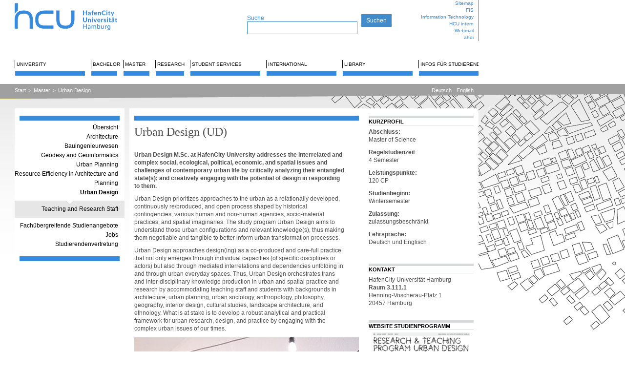

--- FILE ---
content_type: text/html; charset=utf-8
request_url: https://www.hcu-hamburg.de/en/master/urban-design?searchmode=page&cHash=3ad351f6137b9990beba3bba5bf4579b
body_size: 41355
content:
<?xml version="1.0" encoding="utf-8"?>
<!DOCTYPE html
    PUBLIC "-//W3C//DTD XHTML 1.1//EN"
    "http://www.w3.org/TR/xhtml11/DTD/xhtml11.dtd">
<html xml:lang="en-GB" xmlns="http://www.w3.org/1999/xhtml">
<head>

<meta http-equiv="Content-Type" content="text/html; charset=utf-8" />
<!-- 
	This website is powered by TYPO3 - inspiring people to share!
	TYPO3 is a free open source Content Management Framework initially created by Kasper Skaarhoj and licensed under GNU/GPL.
	TYPO3 is copyright 1998-2026 of Kasper Skaarhoj. Extensions are copyright of their respective owners.
	Information and contribution at https://typo3.org/
-->

<base href="https://www.hcu-hamburg.de/" />

<title>HafenCity Universität Hamburg (HCU): Urban Design </title>
<meta name="generator" content="TYPO3 CMS" />
<meta name="twitter:card" content="summary" />


<link rel="stylesheet" href="/typo3temp/assets/css/7015c8c4ac5ff815b57530b221005fc6.css?1680134257" media="all" />
<link rel="stylesheet" href="/typo3temp/assets/css/hcu_a49066c267c7b9cb89da98ba7ab2cd17ee472629.css?1768850421" media="all" />
<link rel="stylesheet" href="/typo3temp/assets/css/hcu_2cols_88e74c7015409373a93ece0f91d849292c380af0.css?1768840496" media="all" />
<link rel="stylesheet" href="/fileadmin/user_upload/additional.css?1756134691" media="all" />
<link rel="stylesheet" href="/typo3temp/assets/css/e518e35447ac1fc35c0a042257d441f1.css?1768478846" media="all" />



<script src="/typo3conf/ext/hcu_configuration/Resources/Public/JavaScript/toggler.js?1680130404" type="text/javascript"></script>
<script src="/typo3conf/ext/hcu_configuration/Resources/Public/JavaScript/jquery-1.7.1.min.js?1680130404" type="text/javascript"></script>
<script src="/typo3conf/ext/hcu_configuration/Resources/Public/JavaScript/jquery.tools.min.js?1680130404" type="text/javascript"></script>
<script src="/typo3conf/ext/hcu_configuration/Resources/Public/JavaScript/jquery.tools-tab.min.js?1680130404" type="text/javascript"></script>
<script src="/typo3conf/ext/hcu_configuration/Resources/Public/JavaScript/jquery.prettyPhoto.js?1680130404" type="text/javascript"></script>
<script src="/typo3conf/ext/hcu_configuration/Resources/Public/JavaScript/content.js?1680130404" type="text/javascript"></script>
<script src="fileadmin/mediaelement/mediaelement-and-player.min.js?1360148004" type="text/javascript"></script>
<script src="/typo3conf/ext/hcu_configuration/Resources/Public/JavaScript/menu.js?1734355864" type="text/javascript"></script>
<script src="/typo3temp/assets/js/1f07bd83954508015301dc252139ede6.js?1680134257" type="text/javascript"></script>


<link rel="stylesheet" type="text/css" href="/index.php?id=11905&amp;type=10" />    <script type="text/javascript" data-cmp-ab="1" src="https://cdn.consentmanager.net/delivery/autoblocking/af4a585762a46.js" data-cmp-host="c.delivery.consentmanager.net" data-cmp-cdn="cdn.consentmanager.net" data-cmp-codesrc="0"></script>
<link rel="canonical" href="https://www.hcu-hamburg.de/en/master/urban-design?searchmode=page&amp;cHash=3ad351f6137b9990beba3bba5bf4579b"/>
</head>
<body id="page-id-11905" onload="hideAllTogglers()">


<div id="top" style="">
	<div id="logosearchtopmenu" class="topwidth logoheight">
		<div id="logosearchtopmenu_inner">
			<div id="logo" class="left"><a href="/en/" title="HafenCity Universität Hamburg - Startseite"><img src="/fileadmin/images/HCU_Logo.svg" width="245" height="74" alt="HCU Hafencity Universität Hamburg"></a></div>
			<div id="search" class="left logoheight"><div id="searchtopmargin"> </div><form action="/en/suche?tx_indexedsearch_pi2%5Baction%5D=search&amp;tx_indexedsearch_pi2%5Bcontroller%5D=Search" method="post" style="margin:0; padding:0; display:inline;"><div id="pagesearch" class="searchform"><span style="color:#388adc; font-weight:normal; font-size:12px;">Suche </span><br><input type="text" name="tx_indexedsearch_pi2[search][sword]" class="search"></div><input type="submit" value="Suchen"></form></div>
			<div id="topmenu" class="right logoheight">
				<div id="topmenu_inner"><ul class="topmenu_wrap"><li class="topmenuitem"><a href="/en/sitemap">Sitemap</a></li><li class="topmenuitem"><a href="https://www.admin.fis.hcu-hamburg.de/">FIS</a></li><li class="topmenuitem"><a href="/en/information-technology">Information Technology</a></li><li class="topmenuitem"><a href="/en/hcu-intern">HCU intern</a></li><li class="topmenuitem"><a href="https://sogo.hcu-hamburg.de/">Webmail</a></li><li class="topmenuitem"><a href="https://www.ahoi.hcu-hamburg.de/scripts/mgrqispi.dll?APPNAME=CampusNet&amp;PRGNAME=EXTERNALPAGES&amp;ARGUMENTS=-N000000000000001,-N000316,-Awelcome">ahoi</a></li></ul></div>
			</div>
		</div>
	</div>
	<div id="mainmenu" class="margins">
		<div id="mainmenuline"></div>
		<div id="mainmenu_inner"><div class="mainmenu_item"><a href="/en/university" data-menu="dropdownmenu1" id="mainmenu1">University</a></div><div class="mainmenu_item" style="width: 57px;float: left; overflow: hidden;"><a href="/en/bachelor" data-menu="dropdownmenu2" id="mainmenu2">Bachelor</a></div><div class="mainmenu_item" style="width: 57px;float: left; overflow: hidden;"><a href="/en/master" data-menu="dropdownmenu3" id="mainmenu3">Master</a></div><div class="mainmenu_item" style="width: 62px;float: left; overflow: hidden;"><a href="/en/research" data-menu="dropdownmenu4" id="mainmenu4">Research</a></div><div class="mainmenu_item"><a href="/en/sv" data-menu="dropdownmenu5" id="mainmenu5">Student Services</a></div><div class="mainmenu_item"><a href="/en/international" data-menu="dropdownmenu6" id="mainmenu6">International</a></div><div class="mainmenu_item"><a href="/en/library" data-menu="dropdownmenu7" id="mainmenu7">Library</a></div><div class="mainmenu_item"><a href="/en/studentische-angelegenheiten" data-menu="dropdownmenu8" id="mainmenu8">Infos für Studierende</a></div><div class="dropdownmenu" id="dropdownmenu1" style="left: 14px"><div class="dropdownmenu_inner"><div class="dropdownline"><a href="/en/university">Übersicht</a></div><div class="dropdownline"><a href="/en/university/the-development-of-the-hcu">The Development of the HCU</a></div><div class="dropdownline"><a href="/en/university/structure-of-the-hcu">Structure of the HCU</a></div><div class="dropdownline"><a href="/en/universitaet/arbeitsgebiete-/-professuren">Professuren und Arbeitsgebiete</a></div><div class="dropdownline"><a href="/en/universitaet/hcu-stipendien-und-preise">Stipendien und Preise</a></div><div class="dropdownline"><a href="/en/universitaet/veroeffentlichungen/hochschulanzeiger">Veröffentlichungen</a></div><div class="dropdownline"><a href="/en/universitaet/stellenausschreibungen">Stellenausschreibungen</a></div><div class="dropdownline"><a href="/en/universitaet/oeffentliche-ausschreibungen">Öffentliche Ausschreibungen</a></div><div class="dropdownline"><a href="/en/university/oeffnungszeiten-standort">Opening hours | Location</a></div><div class="dropdownline"><a href="/en/universitaet/services-und-kontakt">Services und Kontakt</a></div><div class="dropdownline"><a href="/en/universitaet/veranstaltungskalender">Veranstaltungskalender</a></div><div class="dropdownline"><a href="/en/universitaet/veranstaltungen/hochschulinformationstag">Veranstaltungen</a></div></div></div><div class="dropdownmenu" id="dropdownmenu2" style="left: 166px"><div class="dropdownmenu_inner"><div class="dropdownline"><a href="/en/bachelor">Übersicht</a></div><div class="dropdownline"><a href="/en/bachelor/architecture/degree-programme">Architecture</a></div><div class="dropdownline"><a href="/en/bachelor/civil-engineering">Civil Engineering</a></div><div class="dropdownline"><a href="/en/bachelor/geo">Geodesy and Geoinformatics</a></div><div class="dropdownline"><a href="/en/bachelor/urban-planning/prospective-students">Urban Planning</a></div><div class="dropdownline"><a href="/en/bachelor/metropolitan-culture">Metropolitan Culture</a></div><div class="dropdownline"><a href="/en/bachelor/tga-mit-di">Technische Gebäudeausrüstung (TGA mit DI)</a></div><div class="dropdownline"><a href="/en/bachelor/fachuebergreifende-studienangebote">Fachübergreifende Studienangebote</a></div><div class="dropdownline"><a href="/en/sdg-campus">SDG-Campus</a></div><div class="dropdownline"><a href="/en/bachelor/jobs">Jobs</a></div><div class="dropdownline"><a href="/en/university/structure-of-the-hcu/committees/students-council">Studierendenvertretung</a></div></div></div><div class="dropdownmenu" id="dropdownmenu3" style="left: 228px"><div class="dropdownmenu_inner"><div class="dropdownline"><a href="/en/master">Übersicht</a></div><div class="dropdownline"><a href="/en/master/architecture/degree-programme">Architecture</a></div><div class="dropdownline"><a href="/en/master/bauingenieurwesen">Bauingenieurwesen</a></div><div class="dropdownline"><a href="/en/master/geo">Geodesy and Geoinformatics</a></div><div class="dropdownline"><a href="/en/master/urban-planning/prospective-students">Urban Planning</a></div><div class="dropdownline"><a href="/en/master/reap">Resource Efficiency in Architecture and Planning</a></div><div class="dropdownline"><a href="/en/master/urban-design">Urban Design</a></div><div class="dropdownline"><a href="/en/bachelor/fachuebergreifende-studienangebote">Fachübergreifende Studienangebote</a></div><div class="dropdownline"><a href="/en/master/jobs">Jobs</a></div><div class="dropdownline"><a href="/en/university/structure-of-the-hcu/committees/students-council">Studierendenvertretung</a></div></div></div><div class="dropdownmenu" id="dropdownmenu4" style="left: 290px"><div class="dropdownmenu_inner"><div class="dropdownline"><a href="/en/research">Übersicht</a></div><div class="dropdownline"><a href="/en/research/professuren-/-arbeitsgebiete-1">Professuren und Arbeitsgebiete</a></div><div class="dropdownline"><a href="/en/research/referat-fuer-forschung-und-internationalisierung">Referat für Forschung</a></div><div class="dropdownline"><a href="/en/research/forschungskommission">Forschungskommission</a></div><div class="dropdownline"><a href="/en/research/ombudsperson-fuer-gute-wissenschaftliche-praxis">Ombudsperson für gute wissenschaftliche Praxis</a></div><div class="dropdownline"><a href="/en/research/ethikkommission">Ethikkommission</a></div><div class="dropdownline"><a href="/en/research/organisation-1-2-2-1">Forschungsförderung</a></div><div class="dropdownline"><a href="/en/research/organisation-1-2-2-2">Forschungsdienstleistungen</a></div><div class="dropdownline"><a href="/en/research/doctoral-stud-/-postdoc-info/doctoral-studies">Doctoral Studies</a></div><div class="dropdownline"><a href="/en/research/promotion/-postdoc/postdoc-und-habilitation">Postdoc und Habilitation</a></div><div class="dropdownline"><a href="/en/research/coordinated-projects">Coordinated Projects</a></div><div class="dropdownline"><a href="/en/research/dfg-graduiertenkolleg-1">DFG-Research training group</a></div><div class="dropdownline"><a href="/en/research/csl">City Science Lab</a></div><div class="dropdownline"><a href="/en/research/bimlab">BIMLab</a></div><div class="dropdownline"><a href="/en/research/energieforschungsverbund-hamburg">Energieforschungsverbund HH</a></div><div class="dropdownline"><a href="/en/research/deutschlandstipendium">Deutschlandstipendium</a></div></div></div><div class="dropdownmenu" id="dropdownmenu5" style="left: 357px"><div class="dropdownmenu_inner"><div class="dropdownline"><a href="/en/sv">Übersicht</a></div><div class="dropdownline"><a href="/en/student-services/current-information">Current Information</a></div><div class="dropdownline"><a href="/en/sv/counselling-and-contact">Counselling and contact</a></div><div class="dropdownline"><a href="/en/sv/for-prospective-students">For prospective students</a></div><div class="dropdownline"><a href="/en/sv/for-students">For Students</a></div><div class="dropdownline"><a href="/en/sv/examination-office">Examination Office</a></div><div class="dropdownline"><a href="/en/sv/exchange-students">Exchange Students</a></div><div class="dropdownline"><a href="/en/sv/freemover">Freemover</a></div><div class="dropdownline"><a href="/en/sv/guest-auditor-and-cross-registered">Guest auditor and cross-registered</a></div></div></div><div class="dropdownmenu" id="dropdownmenu6" style="left: 509px"><div class="dropdownmenu_inner"><div class="dropdownline"><a href="/en/international">Übersicht</a></div><div class="dropdownline"><a href="/en/international/incoming-1">Students</a></div><div class="dropdownline"><a href="/en/internationales/mitarbeitende/outgoings">Staff Mobility</a></div><div class="dropdownline"><a href="/en/international/cooperations">Cooperations</a></div></div></div><div class="dropdownmenu" id="dropdownmenu7" style="left: 661px"><div class="dropdownmenu_inner"><div class="dropdownline"><a href="/en/library">Übersicht</a></div><div class="dropdownline"><a href="/en/library/latest-news/news">Latest News</a></div><div class="dropdownline"><a href="/en/library/search-find">Search &amp; Find</a></div><div class="dropdownline"><a href="/en/library/borrowing/borrowing-renewal">Borrowing</a></div><div class="dropdownline"><a href="/en/library/writing-publishing">Research &amp; Publishing</a></div><div class="dropdownline"><a href="/en/library/study-learning/workstations">Study &amp; Learning</a></div><div class="dropdownline"><a href="/en/library/support-events/advisory-service">Support &amp; Events</a></div><div class="dropdownline"><a href="/en/library/about-us/any-questions">About us</a></div></div></div><div class="dropdownmenu" id="dropdownmenu8" style="left: 813px"><div class="dropdownmenu_inner"><div class="dropdownline"><a href="/en/studentische-angelegenheiten">Übersicht</a></div><div class="dropdownline"><a href="/en/studentische-angelegenheiten/uebersicht-hauptgebaeude">Übersicht Hauptgebäude</a></div><div class="dropdownline"><a href="/en/studentische-angelegenheiten/studentische-arbeitsplaetze">Studentische Arbeitsplätze</a></div><div class="dropdownline"><a href="/en/studentische-angelegenheiten/werkstaetten-und-labore">Werkstätten und Labore</a></div><div class="dropdownline"><a href="/en/studentische-angelegenheiten/pc-pool">PC-Pool</a></div><div class="dropdownline"><a href="/en/studentische-angelegenheiten/praesentationsflaechen">Präsentationsflächen</a></div><div class="dropdownline"><a href="/en/studentische-angelegenheiten/geraeteausleihe-und-ressourcen">Geräteausleihe und Ressourcen</a></div><div class="dropdownline"><a href="/en/studentische-angelegenheiten/drucken-kopieren-und-scannen">Drucken, Kopieren und Scannen</a></div><div class="dropdownline"><a href="/en/studentische-angelegenheiten/abgabe-von-pruefungsleistungen">Abgabe von Prüfungsleistungen</a></div><div class="dropdownline"><a href="/en/studentische-angelegenheiten/schliessfaecher-spinde">Schließfächer &amp; Spinde</a></div><div class="dropdownline"><a href="/en/studentische-angelegenheiten/hcu-card">HCU-Card</a></div><div class="dropdownline"><a href="/en/studentische-angelegenheiten/energiespartipps">Energiespartipps</a></div><div class="dropdownline"><a href="/en/studentische-angelegenheiten/notfall">Notfall</a></div><div class="dropdownline"><a href="/en/studentische-angelegenheiten/hausordnung">Hausordnung</a></div><div class="dropdownline"><a href="/en/studentische-angelegenheiten/praesentationen-oe-woche">Präsentationen OE-Woche</a></div><div class="dropdownline"><a href="/en/studentische-angelegenheiten/jobs/">Jobs</a></div></div></div><div class="dropdownmenu" id="dropdownmenu9" style="left: 965px"><div class="dropdownmenu_inner"><div class="dropdownline"><a href="/en/translate-to-englisch-studierendenprojekte">Übersicht</a></div></div></div></div>
	</div>
</div>


	<div id="clickpathline" style="background-image: url(/typo3conf/ext/hcu_configuration/Resources/Public/Images/balken-grau.jpg)">
		<div id="clickpathline_inner" class="margins">
			<div id="clickpath" class="left"><div class="rootlinemenuitem"><a href="/en/">Start</a></div><div class="rootlinemenuitem_divider">&gt;</div><div class="rootlinemenuitem"><a href="/en/master">Master</a></div><div class="rootlinemenuitem_divider">&gt;</div><div class="rootlinemenuitem"><a href="/en/master/urban-design">Urban Design</a></div></div>
			<div id="language" class="right"><div class="langmenuitem"><a href="/master/urban-design">Deutsch</a></div><div class="langmenuitem"><a href="/en/master/urban-design">English</a></div></div>
		</div>
	</div>



<div id="outer">
	<div id="inner">
		<div id="leftborder" style="">

			<div id="leftborder-menu"><img src="/typo3temp/assets/images/_e4abdb8023b13d143a7ca935ff8a95da.png" width="225" height="30" alt=""><ul><li><a href="/en/master">Übersicht</a></li></ul><ul><li><a href="/en/master/architecture/degree-programme">Architecture</a></li><li><a href="/en/master/bauingenieurwesen">Bauingenieurwesen</a></li><li><a href="/en/master/geo">Geodesy and Geoinformatics</a></li><li><a href="/en/master/urban-planning/prospective-students">Urban Planning</a></li><li><a href="/en/master/reap">Resource Efficiency in Architecture and Planning</a></li><li class="active"><a href="/en/master/urban-design">Urban Design</a></li><ul class="leftborder-submenu"><img src="/typo3temp/assets/images/kleiner-pfeil-weiss_f352b0eea23263ebc11cc54f589c0122_b439ec06f019f3431740164ba6428707.png" width="225" height="15" alt="-2---------"><li><a href="/en/master/urban-design/lehr-forschungspersonal">Teaching and Research Staff</a></li><img src="/typo3temp/assets/images/_66043a58a861358ea8ad2f0303168735.png" width="225" height="15" alt="-3---------"></ul><li><a href="/en/bachelor/fachuebergreifende-studienangebote">Fachübergreifende Studienangebote</a></li><li><a href="/en/master/jobs">Jobs</a></li><li><a href="/en/university/structure-of-the-hcu/committees/students-council">Studierendenvertretung</a></li></ul><img src="/typo3temp/assets/images/_e4abdb8023b13d143a7ca935ff8a95da.png" width="225" height="30" alt=""></div>


		</div>
		<div id="content" style="">
			<div id="content_main">
				<div id="content_main_top"><img src="/typo3temp/assets/images/_b1c0386174d86077c838850432ae6bdc.png" width="480" height="25" alt=""></div>
				<div id="content_main_inner"><!--TYPO3SEARCH_begin--><a name="137131"></a><div class="ce ce-column- ce-type-header"><div class="borderstyle-1"><h1>Urban Design (UD)</h1></div>
    

            <div id="c137131" class="frame frame-default frame-type-header frame-layout-0">
                
                
                    



                
                
                    

	
		<header>

			



			



		</header>
	



                
                
                
                    



                
                
                    



                
            </div>

        

</div><a name="137583"></a><div class="ce ce-column- ce-type-text">
    

            <div id="c137583" class="frame frame-default frame-type-text frame-layout-0">
                
                
                    



                
                
                    

	



                
                

    <p><strong>Urban Design M.Sc. at HafenCity University addresses the interrelated and complex social, ecological, political, economic, and spatial issues and challenges of contemporary urban life by critically analyzing their entangled state(s); and creatively engaging with the potential of design in responding to them.</strong></p>
<p>Urban Design prioritizes approaches to the urban as a relationally developed, continuously re/produced, and open process shaped by historical contingencies, various human and non-human agencies, socio-material practices, and spatial imaginaries. The study program Urban Design aims to understand those urban configurations and relevant knowledge(s), thus making them negotiable and tangible to better inform urban transformation processes.</p>
<p>Urban Design approaches design(ing) as a co-produced and care-full practice that not only emerges through individual capacities (of specific disciplines or actors) but also through mediated interrelations and dependencies unfolding in and through urban everyday spaces. Thus, Urban Design orchestrates trans and inter-disciplinary knowledge production in urban and spatial practice and research by accommodating teaching staff and students with backgrounds in architecture, urban planning, urban sociology, anthropology, philosophy, geography, interior design, cultural studies, landscape architecture, and ethnology. What is at stake is to develop a robust analytical and practical framework for urban research, design, and practice by engaging with the complex urban issues of our times.</p>


                
                    



                
                
                    



                
            </div>

        

</div><a name="137440"></a><div class="ce ce-column- ce-type-image">
    

            <div id="c137440" class="frame frame-default frame-type-image frame-layout-0">
                
                
                    



                
                
                    

	



                
                

    <div class="ce-image ce-center ce-above">
        

    <div class="ce-gallery" data-ce-columns="1" data-ce-images="1">
        
            <div class="ce-outer">
                <div class="ce-inner">
        
        
            <div class="ce-row">
                
                    
                        <div class="ce-column">
                            

        
<figure class="image">
    
            
                    
<img class="image-embed-item" src="/fileadmin/_processed_/3/1/csm_UD_1_3304ffd6cb.jpg" width="600" height="400" loading="lazy" alt="">


                
        
    
</figure>


    


                        </div>
                    
                
            </div>
        
        
                </div>
            </div>
        
    </div>



    </div>


                
                    



                
                
                    



                
            </div>

        

</div><a name="137212"></a><div class="ce ce-column- ce-type-templavoilaplus_pi1">
<div class="toggler_outer" id="toggler_outer_">
	<div id="toggler_trigger_" class="toggler_trigger toggler_trigger_visible">
	<a href="/en/master/urban-design#showtoggle" onclick="return toggler()"><h3>Studying Urban Design</h3></a>
	</div>
	<div id="toggler_inner_" class="toggler_inner toggler_inner_visible"><a name="137213"></a><div class="ce ce-column- ce-type-text">
    

            <div id="c137213" class="frame frame-default frame-type-text frame-layout-0">
                
                
                    



                
                
                    

	



                
                

    <p>Studying Urban Design at HCU entails a sound knowledge of research and design practices. The master programme focuses on conceptual modes of working, in-depth analyses, experimental forms of scientific interventions, and process-oriented strategies of planning. The courses convey qualification objectives in the following fields:</p><ul> 	<li>Competencies in the application of various qualitative research and analytic methods in urban research and design praxis</li> 	<li>Ability to do in-depth spatial analysis and integrative application of scientific and artistic methods and perspectives to justify conceptual action</li> 	<li>Competencies in independently handling scientific research</li> 	<li>Organization, moderation, and transfer skills</li> 	<li>Cultivation of team-oriented, integrative, interdisciplinary workflows</li> 	<li>Competencies in cooperative communication skills</li> 	<li>Ability to present and communicate one's own concepts using appropriate media</li> 	<li>Ability to use analog, digital, graphic, and model-building tools for analysis and concept development</li> 	<li>Contemporary urban issues, positions, and theoretical and activist discourses</li> </ul>


                
                    



                
                
                    



                
            </div>

        

</div></div>
</div>
</div><a name="137214"></a><div class="ce ce-column- ce-type-templavoilaplus_pi1">
<div class="toggler_outer" id="toggler_outer_">
	<div id="toggler_trigger_" class="toggler_trigger toggler_trigger_visible">
	<a href="/en/master/urban-design#showtoggle" onclick="return toggler()"><h3>Course of Studies</h3></a>
	</div>
	<div id="toggler_inner_" class="toggler_inner toggler_inner_visible"><a name="137215"></a><div class="ce ce-column- ce-type-text">
    

            <div id="c137215" class="frame frame-default frame-type-text frame-layout-0">
                
                
                    



                
                
                    

	



                
                

    <p>The Master of Science program is comprised of four semesters. It is divided into five teaching areas that consist of mandatory and elective individual modules.</p>
<p>The <strong>Urban Design Project</strong> forms the main focus of the program. The project courses run for four semesters. The Urban Design Project is supplemented by a broad spectrum of methods and skills: <strong>Methodology</strong> (Urban Territories) and<strong> Urban Theory</strong> (Transformations) are further essential components of the master program in the first year of study.</p>
<p>Students can choose electives from a broad offer in the teaching area <strong>Design, Discourses, Techniques &amp; Skills </strong>- Specialisation that includes all the study programs at HCU Hamburg and, in this way, focus on their interests. <strong>Interdisciplinary Study Programs </strong>promote the crossing of disciplinary boundaries to foster change in perspectives. In the third semester, students can choose to study at one of the partner universities of HCU Hamburg (optional).</p>
<p>The study program is completed with an autonomous academic and project-specific master thesis in the fourth semester. At graduation, students are awarded the title "Master of Science" (M.Sc.).</p>


                
                    



                
                
                    



                
            </div>

        

</div></div>
</div>
</div><a name="137433"></a><div class="ce ce-column- ce-type-templavoilaplus_pi1">
<div class="toggler_outer" id="toggler_outer_">
	<div id="toggler_trigger_" class="toggler_trigger toggler_trigger_visible">
	<a href="/en/master/urban-design#showtoggle" onclick="return toggler()"><h3>Teaching Formats</h3></a>
	</div>
	<div id="toggler_inner_" class="toggler_inner toggler_inner_visible"><a name="137434"></a><div class="ce ce-column- ce-type-text">
    

            <div id="c137434" class="frame frame-default frame-type-text frame-layout-0">
                
                
                    



                
                
                    

	



                
                

    <p><strong>Urban Research &amp; Design – Urban Design Project:</strong>  Projects are at the center of the study program. Students develop independent analysis, research, and design projects in interdisciplinary working groups.</p>
<p><strong>Urban Theory – Transformations: C</strong>ourses explore the various models of urban theory - from the precursors of modern urbanism to contemporary debates</p>
<p><strong>Methodology – Urban Territories:</strong>  Courses introduce qualitative research methods from the social and cultural sciences and design.</p>
<p><strong>Design, Discourses, Techniques &amp; Skills - Specialisation:</strong> Electives focus on acquiring and strengthening theoretical, methodological, and design skills. Students can choose from various courses offered at the HCU Hamburg degree programs.</p>
<p><strong>Interdisciplinary Study Programs: </strong>This inter- and transdisciplinary teaching area is open to participants from all study programs at HCU Hamburg and encourages creative thinking and a flexible mind in classes and projects from natural science and engineering, humanities and social sciences, and design.</p>


                
                    



                
                
                    



                
            </div>

        

</div></div>
</div>
</div><a name="137216"></a><div class="ce ce-column- ce-type-templavoilaplus_pi1">
<div class="toggler_outer" id="toggler_outer_">
	<div id="toggler_trigger_" class="toggler_trigger toggler_trigger_visible">
	<a href="/en/master/urban-design#showtoggle" onclick="return toggler()"><h3>Admission Requirements</h3></a>
	</div>
	<div id="toggler_inner_" class="toggler_inner toggler_inner_visible"><a name="137217"></a><div class="ce ce-column- ce-type-text">
    

            <div id="c137217" class="frame frame-default frame-type-text frame-layout-0">
                
                
                    



                
                
                    

	



                
                

    <p>The Master's program in Urban Design attracts people from theory and practice backgrounds and a broad range of disciplines and professional fields interested in gaining further qualifications in applied urban research and the design of urban environments. Information on admission regulations can be found <a href="https://www.hcu-hamburg.de/en/student-services/for-prospective-students/application-master-programme" target="_blank">here</a>.</p>


                
                    



                
                
                    



                
            </div>

        

</div></div>
</div>
</div><a name="137207"></a><div class="ce ce-column- ce-type-templavoilaplus_pi1">
<div class="toggler_outer" id="toggler_outer_">
	<div id="toggler_trigger_" class="toggler_trigger toggler_trigger_visible">
	<a href="/en/master/urban-design#showtoggle" onclick="return toggler()"><h3>Career prospects after graduation</h3></a>
	</div>
	<div id="toggler_inner_" class="toggler_inner toggler_inner_visible"><a name="137435"></a><div class="ce ce-column- ce-type-text">
    

            <div id="c137435" class="frame frame-default frame-type-text frame-layout-0 frame-space-after-small">
                
                
                    



                
                
                    

	



                
                

    <p>Graduates of the consecutive Master's program in Urban Design have a high level of research, planning, and design competence and can move confidently in the complex fields of urban development and urban research. With the degree, graduates are qualified for scientific research and design as well as consulting activities in private-sector institutions and offices (e.g., architecture, urban, regional and environmental planning, landscape architecture and planning), in state, municipal, and civil-society institutions (in the areas of planning, consulting, and transfer) as well as in universities and research institutions (in teaching, research and transfer). Graduates can also obtain admission to doctoral studies with their degrees.</p>


                
                    



                
                
                    



                
            </div>

        

</div></div>
</div>
</div><a name="137219"></a><div class="ce ce-column- ce-type-templavoilaplus_pi1">
<div class="toggler_outer" id="toggler_outer_">
	<div id="toggler_trigger_" class="toggler_trigger toggler_trigger_visible">
	<a href="/en/master/urban-design#showtoggle" onclick="return toggler()"><h3>Chamber of Architects</h3></a>
	</div>
	<div id="toggler_inner_" class="toggler_inner toggler_inner_visible"><a name="137220"></a><div class="ce ce-column- ce-type-text">
    

            <div id="c137220" class="frame frame-default frame-type-text frame-layout-0">
                
                
                    



                
                
                    

	



                
                

    <p>Graduates from the Urban Design M.Sc. program can be admitted to the Chamber of Architects in consultation with the respective organization. A Bachelor's in Architecture, relevant courses at the Master's level, and professional experience are mandatory. Please refer to the professional qualification guideline by the <a href="https://bak.de/" target="_blank" rel="noreferrer">Bundes Architekten Kammer</a> and make use of the study advisory service.</p>


                
                    



                
                
                    



                
            </div>

        

</div></div>
</div>
</div><!--TYPO3SEARCH_end--></div>
				<div id="content_main_bottom">
					<div id="content_main_bottom_inner"><ul class="bottommenu_wrap"><li class="bottommenu_item"><a href="/en/universitaet/services-und-kontakt">Kontakt</a></li><li class="bottommenu_item"><a href="/en/imprint">Imprint</a></li><li class="bottommenu_item"><a href="/en/privacy-statement">Privacy Statement</a></li><li class="bottommenu_item"><a href="/en/netiquette">Netiquette</a></li></ul><a href="https://www.linkedin.com/school/hcuhamburg/"><img src="/fileadmin/images/social/Social_Icons-13.png" width="160" height="159" style="width: 20px; height: 20px; margin-left: 10px;" alt=""></a><a href="https://www.instagram.com/hcuhamburg/"><img src="/fileadmin/images/social/Instagram_1_blau_01.png" width="128" height="128" style="width: 20px; height: 20px; margin-left: 10px;" alt=""></a><a href="https://www.facebook.com/HCUHamburg/"><img src="/fileadmin/images/social/Facebook_1_blau_01.png" width="128" height="128" style="width: 20px; height: 20px; margin-left: 10px;" alt=""></a><a href="https://www.youtube.com/channel/UCUBz7g9nM2YEoCuwDDAYp7w"><img src="/fileadmin/images/social/YouTube.png" width="128" height="128" style="width: 20px; height: 20px; margin-left: 10px;" alt=""></a></div>
				</div>
			</div>
			<div id="content_border">
				<div id="content_border_top">
				</div>
				<div id="content_border_inner"><!--TYPO3SEARCH_begin--><a name="137133"></a><div class="ce ce-column- ce-type-text"><div class="borderstyle-1"><p class="categorytext">Kurzprofil</p></div>
    

            <div id="c137133" class="frame frame-default frame-type-text frame-layout-0">
                
                
                    



                
                
                    

	



                
                

    <p><strong>Abschluss:</strong><br> Master of Science</p>
<p><strong>Regelstudienzeit</strong>: <br> 4 Semester</p>
<p><strong>Leistungspunkte:</strong><br> 120 CP</p>
<p><strong>Studienbeginn:</strong><br> Wintersemester</p>
<p><strong>Zulassung:</strong><br> zulassungsbeschränkt</p>
<p><strong>Lehrsprache:</strong> <br> Deutsch und Englisch</p>
<p>­</p>


                
                    



                
                
                    



                
            </div>

        

</div><a name="137197"></a><div class="ce ce-column- ce-type-text"><div class="borderstyle-1"><p class="categorytext">KONTAKT</p></div>
    

            <div id="c137197" class="frame frame-default frame-type-text frame-layout-0 frame-space-after-small">
                
                
                    



                
                
                    

	



                
                

    <p>HafenCity Universität Hamburg<br> <strong>Raum 3.111.1</strong><br> Henning-Voscherau-Platz 1<br> 20457 Hamburg</p>


                
                    



                
                
                    



                
            </div>

        

</div><a name="137130"></a><div class="ce ce-column- ce-type-textpic"><div class="borderstyle-1"><p class="categorytext">Website Studienprogramm</p></div>
    

            <div id="c137130" class="frame frame-default frame-type-textpic frame-layout-0 frame-space-after-small">
                
                
                    



                
                

    
        

	



    


                

    <div class="ce-textpic ce-center ce-above">
        
            

    <div class="ce-gallery" data-ce-columns="1" data-ce-images="1">
        
            <div class="ce-outer">
                <div class="ce-inner">
        
        
            <div class="ce-row">
                
                    
                        <div class="ce-column">
                            

        
<figure class="image">
    
            <a href="https://ud.hcu-hamburg.de" target="_blank" rel="noreferrer">
                
<img class="image-embed-item" src="/fileadmin/_processed_/d/f/csm_Vorschau_UD_43152adab4.png" width="200" height="112" loading="lazy" alt="">


            </a>
        
    
</figure>


    


                        </div>
                    
                
            </div>
        
        
                </div>
            </div>
        
    </div>



        

        
                <div class="ce-bodytext">
                    
                    <p>Ausführlichere Informationen finden Sie <a href="https://ud.hcu-hamburg.de" title="Webseite des Studienprogramm Urban Design" target="_blank" rel="noreferrer">hier</a></p>
                </div>
            

        
    </div>


                
                    



                
                
                    



                
            </div>

        

</div><a name="137139"></a><div class="ce ce-column- ce-type-textpic"><div class="borderstyle-1"><p class="categorytext">LEHR- &amp; FORSCHUNGSPERSONAL</p></div>
    

            <div id="c137139" class="frame frame-default frame-type-textpic frame-layout-0">
                
                
                    



                
                

    


                

    <div class="ce-textpic ce-left ce-intext ce-nowrap">
        
            



        

        
                <div class="ce-bodytext">
                    
                        

	



                    
                    <p>Kurzbiografien des UD-Teams</p>
                </div>
            

        
    </div>


                
                    



                
                
                    



                
            </div>

        

<div class="more"><p><a href="/en/master/urban-design/lehr-forschungspersonal">mehr...</a></p></div></div><a name="137578"></a><div class="ce ce-column- ce-type-text"><div class="borderstyle-1"><p class="categorytext">Aktuell</p></div>
    

            <div id="c137578" class="frame frame-default frame-type-text frame-layout-0">
                
                
                    



                
                
                    

	



                
                

    <p>You can access the newly released fourth edition of our „Circular“, giving insight into the study program here: <a href="https://ud.hcu-hamburg.de/about/documents" target="_blank" rel="noreferrer">https://ud.hcu-hamburg.de/about/documents</a></p>


                
                    



                
                
                    



                
            </div>

        

</div><a name="144533"></a><div class="ce ce-column- ce-type-html">
    

            <div id="c144533" class="frame frame-default frame-type-html frame-layout-0 frame-space-before-small frame-space-after-extra-small">
                
                
                    



                
                
                

    <div class="portallink-wrapper">
    <a class="portallink" href="https://forschungsportal.hcu-hamburg.de/de/organisations/st%C3%A4dtebauurban-design" target="_blank">FORSCHUNGS- PORTAL</a>
</div>


                
                    



                
                
                    



                
            </div>

        

</div><!--TYPO3SEARCH_end--></div>
			</div>
		</div>
	</div>
</div>

<script src="/typo3conf/ext/powermail/Resources/Public/JavaScript/Powermail/Form.min.js?1729254652" type="text/javascript" defer="defer"></script>
<script src="fileadmin/lightbox/js/lightbox.js?1478450994" type="text/javascript"></script>
<script src="/fileadmin/user_upload/additional.js?1759142351" type="text/javascript"></script>

<!-- Matomo -->
            <script>
		  var _paq = window._paq = window._paq || [];
		    /* tracker methods like "setCustomDimension" should be called before "trackPageView" */
		    _paq.push(["trackPageView"]);
		    _paq.push(["enableLinkTracking"]);
		   (function() {
		      var u="//matomo.media-harbour.com/";
		      _paq.push(['setTrackerUrl', u+'matomo.php']);
		      _paq.push(['setSiteId', '2']);
		      var d=document, 
		         g=d.createElement('script'), 
		         s=d.getElementsByTagName('script')[0];
		      g.async=true;
		      g.defer = true; 
		      g.src=u+'matomo.js'; 
		      s.parentNode.insertBefore(g,s);
		   })();
		</script>
            <!-- End Matomo Code -->
</body>
</html>

--- FILE ---
content_type: text/css;charset=UTF-8
request_url: https://www.hcu-hamburg.de/index.php?id=11905&type=10
body_size: 555
content:
	div.borderstyle-1 {border-top-width: 2px}	div.borderstyle-1 {border-top-style: solid}	div.borderstyle-1 {border-bottom-style: solid}	div#content_border_inner div.ce-type-header {background-image: url(typo3temp/assets/images/_ffaad0e8595f0e9117c89051ce6c6f8c.png) }	div#content_border div.ce-type-header h1 { color: #388adc } 	h1 { font-family: "Georgia", "Times New Roman", serif }	h1 { font-weight: normal }	h1 { font-size: 18pt }	div#content_main h2 {  font-family: "Georgia", "Times New Roman",serif; font-weight: normal; font-size: 16pt }

--- FILE ---
content_type: application/javascript; charset=utf-8
request_url: https://www.hcu-hamburg.de/typo3conf/ext/hcu_configuration/Resources/Public/JavaScript/content.js?1680130404
body_size: 1733
content:
$(document).ready(function()  {
//	$('a.prettyphoto').prettyPhoto({
//		social_tools: ''
//	});
});


var collapseFilter = function()  {
	if(location.hash == '')  {
		return true;
	}
	var id = location.hash.substring(1);
	if(this.id.indexOf(id) > -1)  {
		return false;
	}
	return true;
};

$(function()  {
	$('a[data-add-hash]').each(function()  {
		$(this).attr('href', $(this).attr('href') + '#' + $(this).attr('data-add-hash'));
	})
})

$(function()  {
	$('.nobubbleclick').click(function(e)  {
		e.stopPropagation();
	})
})

$(document).ready(function()  {
	$('.toggler_inner').filter(collapseFilter).hide();
	$('.powermail_mandatory_list').parents().show();
	$('.toggler_trigger').filter(collapseFilter).removeClass('toggler_trigger_visible').addClass('toggler_trigger_hidden');
	
	$('.toggler_trigger').click(function(event)  {
		event.preventDefault();
		var outer = $(this).parent();
		$(outer).children('.toggler_inner').slideToggle('slow', function()  {
			if($(this).filter(':visible').length > 0)  {
				$(this).parent().children('.toggler_trigger').removeClass('toggler_trigger_hidden').addClass('toggler_trigger_visible');
			}
			else  {
				$(this).parent().find('.toggler_trigger').removeClass('toggler_trigger_visible').addClass('toggler_trigger_hidden');
			}
		});
	});
});

$(function()  {
	$('label').each(function() {
		if(this.innerText.indexOf('Datenschutz') >= 0)  {
			var li = this.innerHTML.lastIndexOf('Datenschutz');
			this.innerHTML = this.innerHTML.substring(0, li) + this.innerHTML.substring(li).replace('Datenschutzerklärung', '<a href="https://www.hcu-hamburg.de/b/datenschutz/" target="_blank">Datenschutzerklärung</a>');
		}
	});
});
